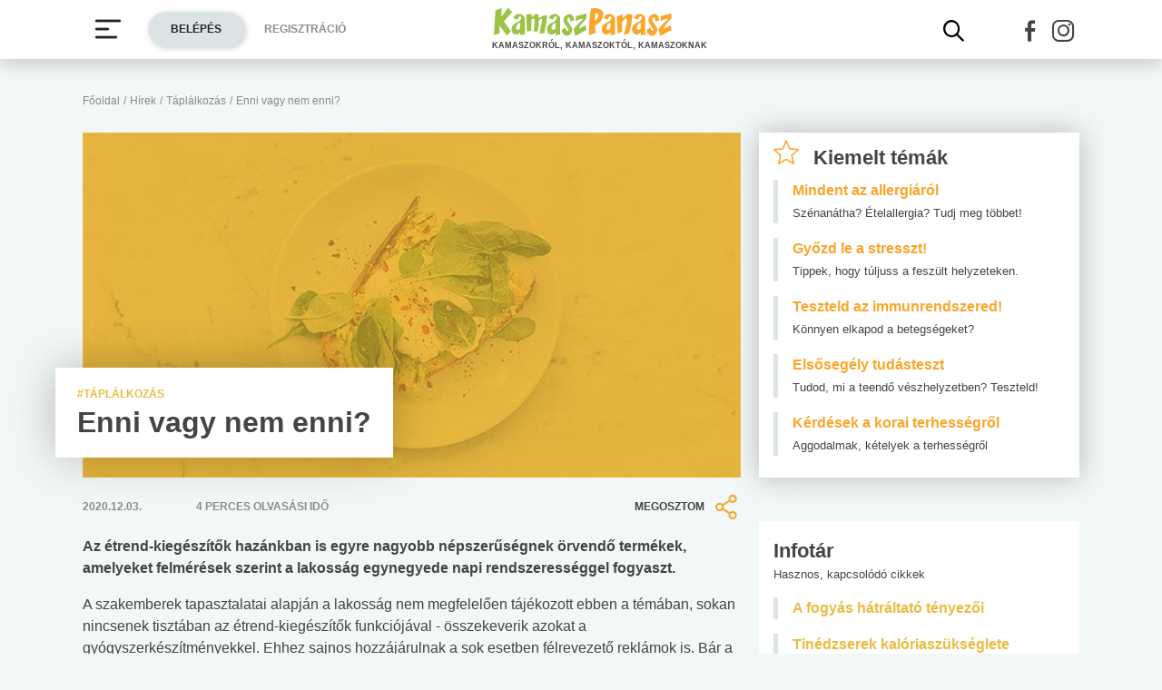

--- FILE ---
content_type: text/html; charset=UTF-8
request_url: https://www.kamaszpanasz.hu/hirek/taplalkozas/8226/enni-vagy-nem-enni
body_size: 17294
content:






<!DOCTYPE html>
<html xmlns="http://www.w3.org/1999/xhtml"
      lang="hu">
<head prefix=
	  "og: http://ogp.me/ns#
    fb: https://www.facebook.com/2008/fbml">
    <base href="https://www.kamaszpanasz.hu/">
<meta name="csrf-name" content="csrf_test_name"/>
<meta name="csrf-token" content="e68fbdcc70fd524b6b93bc00e8916aef"/>
<meta charset="utf-8">
<meta name="viewport" content="width=device-width, initial-scale=1"/>
<meta name="format-detection" content="telephone=no">
<title>Enni vagy nem enni?</title>

	<meta name="robots" content="index,follow">
	
<meta name="keywords" content="evés,étrend,étrend,kiegészítő,étkezés,táplálkozás">
<meta name="description" content="Az étrend-kiegészítők hazánkban is egyre nagyobb népszerűségnek örvendő termékek, amelyeket felmérések szerint a lakosság egynegyede napi rendszerességgel...">
<meta name="author" content="Kamasz Panasz - www.kamaszpanasz.hu">
<meta name="copyright" content="Kamasz Panasz - www.kamaszpanasz.hu">
<meta name="publisher" content="Kamasz Panasz - www.kamaszpanasz.hu">

<meta property="og:type" content="article" >
	<meta property="og:url" content="https://www.kamaszpanasz.hu/hirek/taplalkozas/8226/enni-vagy-nem-enni" >
	<meta property="og:locale" content="hu_HU" >
	<meta property="og:site_name" content="KamaszPanasz.hu" >
	<meta property="og:image" content="https://www.kamaszpanasz.hu/uploads/categories/large/4.jpg" >
	<meta  content="Táplálkozás" property="article:section">
	<meta  content="Enni vagy nem enni?" property="og:title">
	<meta property="og:description" content="Az étrend-kiegészítők hazánkban is egyre nagyobb népszerűségnek örvendő termékek, amelyeket felmérések szerint a lakosság egynegyede napi rendszerességgel..." >
	
<meta property="fb:pages" content="107586495940092" />


    <link rel="canonical" href="https://www.kamaszpanasz.hu/hirek/taplalkozas/8226/enni-vagy-nem-enni">


<link rel="shortcut icon" href="https://www.kamaszpanasz.hu/assets/images/favicon/favicon.ico" type="image/x-icon"/>
<link rel="apple-touch-icon" sizes="57x57" href="https://www.kamaszpanasz.hu/assets/images/favicon/apple-icon-57x57.png">
<link rel="apple-touch-icon" sizes="60x60" href="https://www.kamaszpanasz.hu/assets/images/favicon/apple-icon-60x60.png">
<link rel="apple-touch-icon" sizes="72x72" href="https://www.kamaszpanasz.hu/assets/images/favicon/apple-icon-72x72.png">
<link rel="apple-touch-icon" sizes="76x76" href="https://www.kamaszpanasz.hu/assets/images/favicon/apple-icon-76x76.png">
<link rel="apple-touch-icon"
      sizes="114x114"
      href="https://www.kamaszpanasz.hu/assets/images/favicon/apple-icon-114x114.png">
<link rel="apple-touch-icon"
      sizes="120x120"
      href="https://www.kamaszpanasz.hu/assets/images/favicon/apple-icon-120x120.png">
<link rel="apple-touch-icon"
      sizes="144x144"
      href="https://www.kamaszpanasz.hu/assets/images/favicon/apple-icon-144x144.png">
<link rel="apple-touch-icon"
      sizes="152x152"
      href="https://www.kamaszpanasz.hu/assets/images/favicon/apple-icon-152x152.png">
<link rel="apple-touch-icon"
      sizes="180x180"
      href="https://www.kamaszpanasz.hu/assets/images/favicon/apple-icon-180x180.png">
<link rel="icon"
      type="image/png"
      href="https://www.kamaszpanasz.hu/assets/images/favicon/favicon-32x32.png"
      sizes="32x32">
<link rel="icon"
      type="image/png"
      href="https://www.kamaszpanasz.hu/assets/images/favicon/android-icon-192x192.png"
      sizes="192x192">
<link rel="icon"
      type="image/png"
      href="https://www.kamaszpanasz.hu/assets/images/favicon/favicon-96x96.png"
      sizes="96x96">
<link rel="icon"
      type="image/png"
      href="https://www.kamaszpanasz.hu/assets/images/favicon/favicon-16x16.png"
      sizes="16x16">
<meta name="msapplication-TileColor" content="#6A9B3C">
<meta name="msapplication-TileImage" content="https://www.kamaszpanasz.hu/assets/images/favicon/mstile-144x144.png">
<meta name="msapplication-square70x70logo" content="https://www.kamaszpanasz.hu/assets/images/favicon/smalltile.png"/>
<meta name="msapplication-square150x150logo" content="https://www.kamaszpanasz.hu/assets/images/favicon/mediumtile.png"/>
<meta name="msapplication-wide310x150logo" content="https://www.kamaszpanasz.hu/assets/images/favicon/widetile.png"/>
<meta name="msapplication-square310x310logo" content="https://www.kamaszpanasz.hu/assets/images/favicon/largetile.png"/>
<meta name="google-site-verification" content="Z6UcuQJ6yjc9Qi7djo7GkhBg6l9d2NwN2SdDmeQmxOY"/>


<script>
	// (C) 2000-2012 Gemius SA - gemiusAudience -->
	//--><![CDATA[//><!--
	var pp_gemius_identifier = 'ctI66ILu78WS0.8KSf5oWPWo31ORXK_r3cVA.uir9p..Z7';
	var pp_gemius_use_cmp = true;
	var pp_gemius_cmp_timeout = Infinity;

	// lines below shouldn't be edited
	function gemius_pending(i) {window[i] = window[i] || function () {var x = window[i + '_pdata'] = window[i + '_pdata'] || [];x[x.length] = arguments;};};gemius_pending('gemius_hit');gemius_pending('gemius_event');gemius_pending('pp_gemius_hit');gemius_pending('pp_gemius_event');(function (d, t) {try {var gt = d.createElement(t), s = d.getElementsByTagName(t)[0], l = 'http' + ((location.protocol == 'https:') ? 's' : '');gt.setAttribute('async', 'async');gt.setAttribute('defer', 'defer');gt.src = l + '://gahu.hit.gemius.pl/xgemius.js';s.parentNode.insertBefore(gt, s);} catch (e) {}})(document, 'script');
	//--><!]]>
</script>

<!-- DFP -->
<script src="https://www.kamaszpanasz.hu/uploads/dfp/kp_doubleclick.min.js?v=1745842881"></script>

<script>
    var googletag = googletag || {};
    googletag.cmd = googletag.cmd || [];

    googletag.cmd.push(function () {
        googletag.pubads().setTargeting('kategoria', '/hirek/taplalkozas/8226/enni-vagy-nem-enni');
        googletag.pubads().setTargeting('keyword',["evés","étrend","étrend","kiegészítő","étkezés","táplálkozás"] );
        googletag.enableServices();
    });
</script>

<!-- Google Tag Manager -->
<script>(function(w,d,s,l,i){w[l]=w[l]||[];w[l].push({'gtm.start':
			new Date().getTime(),event:'gtm.js'});var f=d.getElementsByTagName(s)[0],
		j=d.createElement(s),dl=l!='dataLayer'?'&l='+l:'';j.async=true;j.src=
		'https://www.googletagmanager.com/gtm.js?id='+i+dl;f.parentNode.insertBefore(j,f);
	})(window,document,'script','dataLayer','GTM-KVNCDRN');</script>
<!-- End Google Tag Manager -->

<link rel="stylesheet" href="https://www.kamaszpanasz.hu/assets/css/default_merged.min.css?v=1767970953">
	<style>
			@media screen and (min-width: 991px) {
				.cikknezet > header > figure > figcaption {
					bottom: 22px;
					box-shadow: 0 0 50px 0 rgba(0, 0, 0, 0.25);
					left: -30px;
					line-height: 24px;
					max-width: 475px;
					position: absolute;
				}
			}

			@media only screen and (min-width: 360px) {
				.cikknezet .cikk-content .img-fluid.w-max-300 {
					max-width: 340px;
				}
			}

			.text-yellow3,
			.style-yellow3 a,
			.style-yellow3 h2, h3, h4, h5, h6 {
				color: var(--yellow3);
			}

			.style-yellow3 blockquote {
				border-color: var(--yellow3);
			}

			header > .section .icon-share {
				width: 32px;
			}

			.cikknezet table {
				margin-bottom:10px;
			}
		</style>
<style>
						.text-yellow3 {
							color: var(--yellow3);
						}
					</style>
<style>
		/* Prevent flickering during initialization */
		#slider-topic {
			display: flex;
			opacity: 0;
		}

		#slider-topic.tns-slider {
			opacity: 1;
		}

		#slider-topic figcaption {
			position: absolute;
			top: 50%;
			left: 50%;
			transform: translate(-50%, -50%);
		}
	</style>
<style>
	.bg-yellow {
		background-color: #eddc4a;
	}
	.bg-yellow2 {
		background-color: #f6eea5;
	}
</style>
<style>
	.promotion-box {
		max-width: 360px;
	}
</style>
<style>
		/* Prevent flickering during initialization */
		#slider-tests {
			display: flex;
			opacity: 0;
		}

		#slider-tests.tns-slider {
			opacity: 1;
		}
	</style>
<style>
								.text-pink {
									color: var(--pink);
								}
							</style>
<style>
								.text-blue3 {
									color: var(--blue3);
								}
							</style>
<style>
								.text-green2 {
									color: var(--green2);
								}
							</style>
<style>
								.text-blue2 {
									color: var(--blue2);
								}
							</style>
<style>
		section.szavazas .custom-control-label {
			line-height: 18px;
			padding-top: 3px;
		}
		.arrow-right.text-orange::after {
			color: #faa62c;
		}
		.bg-orange4 {
			background-color: #e67e22;
		}
	</style>

<style>.actionbuttons {margin-right: -200px;}</style>
</head>
<body>

<div class="container ">
        <main id="main-container">
		<div class="row">
			<div id="breadcrumb" class="col-12 mb-3 mt-lg-n5"><a class="display-2 text-font-color2" href="https://www.kamaszpanasz.hu/" title="KamaszPanasz főoldala">Főoldal</a> <span class="sep display-2 text-font-color2">/</span> <a class="display-2 text-font-color2" href="/hirek" >Hírek</a> <span class="sep display-2 text-font-color2">/</span> <a class="display-2 text-font-color2" href="https://www.kamaszpanasz.hu/hirek/taplalkozas" >Táplálkozás</a> <span class="sep display-2 text-font-color2">/</span> <span class="display-2 text-font-color2">Enni vagy nem enni?</span></div>
			<article class="cikknezet col-12 mb-4">
	<header>
		
		<figure class="mb-0 position-relative">
										<img width="725" height="380"
					 loading="eager"
					 src="/uploads/categories/large/4.jpg"
					 srcset="/uploads/categories/small/4.jpg 360w, /uploads/categories/medium/4.jpg 553w, /uploads/categories/large/4.jpg 725w"
					 sizes="(max-width: 360pt) 100px,
								   (min-width: 361pt) and (max-width: 575pt) calc(100vw - 22pt),
								   720px"
					 alt="evés"
					 class="img-fluid w-100"/>
						<figcaption class="text-left text-font-color bg-white px-4 py-3">
									<span
						class="display-2 font-weight-bold text-yellow3 text-uppercase">#Táplálkozás</span>
								<h1 class="font-weight-bold text-font-color mb-1">Enni vagy nem enni?</h1>
			</figcaption>
		</figure>
		<div class="section py-3 row text-uppercase align-items-center">
			<div
				class="col-6 col-sm-2 order-0 order-sm-0 display-2 text-font-color2 font-weight-bold">2020.12.03.</div>
			<div
				class="col-12 col-sm  order-2 order-sm-1 display-2 text-font-color2 font-weight-bold">4				perces olvasási idő
			</div>
			<div class="col-6 col-sm-3 order-1 order-sm-2 text-right">
				<div
					role="button"
					class="share d-inline-flex align-items-center display-2 text-font-color justify-content-end font-weight-bold"
					aria-label="Megosztom">
					Megosztom
					<i class="icon-share ml-2 display-9 text-orange"></i>
				</div>
			</div>
		</div>
	</header>

	
	<div class="cikk-content style-yellow3">
		<p class="display-5 font-weight-bold">
			Az étrend-kiegészítők hazánkban is egyre nagyobb népszerűségnek örvendő termékek, amelyeket felmérések szerint a lakosság egynegyede napi rendszerességgel fogyaszt.		</p>

		<p>
	A szakemberek tapasztalatai alapj&aacute;n a lakoss&aacute;g nem megfelelően t&aacute;j&eacute;kozott ebben a t&eacute;m&aacute;ban, sokan nincsenek tiszt&aacute;ban az &eacute;trend-kieg&eacute;sz&iacute;tők funkci&oacute;j&aacute;val - &ouml;sszekeverik azokat a gy&oacute;gyszerk&eacute;sz&iacute;tm&eacute;nyekkel. Ehhez sajnos hozz&aacute;j&aacute;rulnak a sok esetben f&eacute;lrevezető rekl&aacute;mok is. B&aacute;r a jel&ouml;l&eacute;sre vonatkoz&oacute; szab&aacute;lyokat a rekl&aacute;moz&aacute;s sor&aacute;n is be kellene tartani, m&eacute;gis előfordul, hogy az &eacute;trend-kieg&eacute;sz&iacute;tők rekl&aacute;mj&aacute;ban ter&aacute;pi&aacute;s, betegs&eacute;g megelőző hat&aacute;st vagy val&oacute;tlan, tudom&aacute;nyosan nem megalapozott hat&aacute;sokat tulajdon&iacute;tanak a term&eacute;knek, esetleg a term&eacute;k fogyaszt&aacute;sa kapcs&aacute;n gyors eredm&eacute;nyeket &iacute;g&eacute;rnek.</p>
<p>
	De vajon milyen kock&aacute;zatokat v&aacute;llal az, aki szakember megk&eacute;rdez&eacute;se n&eacute;lk&uuml;l &ndash; &aacute;tgondolatlanul kezd el k&uuml;l&ouml;nf&eacute;le &eacute;trend-kieg&eacute;sz&iacute;tőket szedni? Ennek j&aacute;runk most ut&aacute;na.</p>
<div class="section  banner_inside_article text-center"><p class="text-muted text-center">Hirdetés</p><!-- /18657929/kp-dfp-roadblock -->
<div id='div-gpt-ad-1745408293367-0' style='min-width: 300px; min-height: 250px;'>
<script>
googletag.cmd.push(function() { googletag.display('div-gpt-ad-1745408293367-0'); });
</script>
</div></div>
<h2>
	&Eacute;trend-kieg&eacute;sz&iacute;tők fogalma</h2>
<p>
	Az &eacute;trend-kieg&eacute;sz&iacute;tők l&eacute;nyeg&eacute;ben olyan &eacute;lelmiszerek, amelyek a hagyom&aacute;nyos &eacute;trend kieg&eacute;sz&iacute;t&eacute;s&eacute;t szolg&aacute;lj&aacute;k, &eacute;s koncentr&aacute;lt form&aacute;ban tartalmaznak t&aacute;panyagokat vagy egy&eacute;b t&aacute;pl&aacute;lkoz&aacute;si vagy &eacute;lettani hat&aacute;ssal rendelkező anyagokat. Adagolt vagy adagolhat&oacute; form&aacute;ban ker&uuml;lnek forgalomba. Megjelen&eacute;si form&aacute;juk elt&eacute;r a hagyom&aacute;nyos &eacute;lelmiszerek&eacute;től, lehetnek: kapszul&aacute;k, pasztill&aacute;k, tablett&aacute;k, r&aacute;g&oacute;-, vagy pezsgőtablett&aacute;k, port tartalmaz&oacute; tasakok, adagolhat&oacute; porok, ampull&aacute;k, csepegtetős &uuml;vegek vagy m&aacute;s hasonl&oacute; por-, illetve folyad&eacute;kform&aacute;k. FONTOS: e term&eacute;kek &eacute;lelmiszerek, &iacute;gy betegs&eacute;get megelőző, illetve gy&oacute;gy&iacute;t&oacute; hat&aacute;ssal nem rendelkeznek. Fogyaszt&aacute;suk c&eacute;lja az &eacute;trendből hi&aacute;nyz&oacute; vagy csak kis mennyis&eacute;gben előfordul&oacute; t&aacute;panyagok p&oacute;tl&aacute;sa.</p>
<h2>
	Mikor hasznos az &eacute;trend-kieg&eacute;sz&iacute;tők szed&eacute;se?</h2>
<p>
	Felgyorsult, rohan&oacute; vil&aacute;gban &eacute;l&uuml;nk &ndash; ahol a <a href="https://www.kamaszpanasz.hu/hirek/betegsegek/4102/stresszes-elet">stresszes &eacute;letm&oacute;d</a>, az egyoldal&uacute; t&aacute;pl&aacute;lkoz&aacute;s, az &aacute;tgondolatlan szigor&uacute; di&eacute;t&aacute;k miatt, vagy egy-egy betegs&eacute;gből l&aacute;badozva - a szervezet&uuml;nk nem mindig kapja meg a zavartalan &eacute;s kiegyens&uacute;lyozott műk&ouml;d&eacute;s&eacute;hez n&eacute;lk&uuml;l&ouml;zhetetlen t&aacute;panyagokat (feh&eacute;rj&eacute;ket, zs&iacute;rokat, sz&eacute;nhidr&aacute;tokat, &aacute;sv&aacute;nyi anyagokat, &eacute;lelmi rostokat), &eacute;s a biol&oacute;giailag akt&iacute;v &ouml;sszetevőket (pre-, &eacute;s probiotikumokat, antioxid&aacute;nsokat). Ennek eredm&eacute;nyek&eacute;ppen a szervezet kimer&uuml;l &ndash; &eacute;s fog&eacute;konyabb&aacute; v&aacute;lik a betegs&eacute;gekkel szemben. Ilyenkor az &eacute;trend-kieg&eacute;sz&iacute;tők ellenőrz&ouml;tt form&aacute;ban t&ouml;rt&eacute;nő alkalmaz&aacute;sa v&aacute;lhat sz&uuml;ks&eacute;gess&eacute;. </p>
<p>
	C&eacute;lszerű a haszn&aacute;latuk akkor is, amikor el&eacute;gtelen vitaminbevitel kock&aacute;zata &aacute;ll fenn: időskori t&aacute;pl&aacute;lkoz&aacute;si zavarok (&eacute;tv&aacute;gy roml&aacute;sa, r&aacute;g&aacute;si neh&eacute;zs&eacute;gek, em&eacute;szt&eacute;s &eacute;s felsz&iacute;v&oacute;d&aacute;s hat&eacute;konys&aacute;g&aacute;nak cs&ouml;kken&eacute;se), szoci&aacute;lis helyzetből ad&oacute;d&oacute; el&eacute;gtelen t&aacute;panyagbevitel, sz&eacute;lsős&eacute;gesen egyoldal&uacute; &ndash; vagy a hagyom&aacute;nyost&oacute;l elt&eacute;rő t&aacute;pl&aacute;lkoz&aacute;si form&aacute;k (pl. veget&aacute;ri&aacute;nus t&aacute;pl&aacute;lkoz&aacute;s egyes fajt&aacute;i) eset&eacute;n. Tervezett terhess&eacute;g előtt, terhes nők &eacute;s szoptat&oacute; any&aacute;k sz&aacute;m&aacute;ra, s&uacute;lyos betegs&eacute;g alatt &eacute;s a l&aacute;badoz&aacute;s időszak&aacute;ban is aj&aacute;nlott a fogyaszt&aacute;suk, hiszen ezekben az &aacute;llapotokban megnő a t&aacute;panyag-ig&eacute;ny.</p>
<p>
	Alkalmaz&aacute;suk sor&aacute;n figyelni kell az egy&eacute;n eg&eacute;szs&eacute;gi &aacute;llapot&aacute;ra, a rendszeresen vagy alkalmank&eacute;nt egyidejűleg szedett gy&oacute;gyszerekre (a fell&eacute;pő gy&oacute;gyszer k&ouml;lcs&ouml;nhat&aacute;sok miatt).  </p>
<p>
	A j&oacute; minős&eacute;gű &eacute;trend-kieg&eacute;sz&iacute;tők csak tiszta nyersanyagforr&aacute;sb&oacute;l sz&aacute;rmazhatnak, nem tartalmazhatnak neh&eacute;zf&eacute;ms&oacute; szennyeződ&eacute;seket, n&ouml;v&eacute;nyv&eacute;dőszer-maradv&aacute;nyokat. T&ouml;k&eacute;letesen fel kell sz&iacute;v&oacute;dniuk, &ouml;sszetevőik kieg&eacute;sz&iacute;tik vagy fokozz&aacute;k egym&aacute;s hat&aacute;s&aacute;t. Hat&oacute;anyagtartalmuk nem okozhat t&uacute;ladagol&aacute;st.</p>
<h2>
	Hogy ker&uuml;lhetnek forgalomba az &eacute;trend-kieg&eacute;sz&iacute;tő k&eacute;sz&iacute;tm&eacute;nyek?</h2>
<p>
	Az &eacute;trend-kieg&eacute;sz&iacute;tő k&eacute;sz&iacute;tm&eacute;nyek enged&eacute;lyez&eacute;se 2004. m&aacute;jus 1.-j&eacute;t k&ouml;vetően megszűnt. Fenti időpont ut&aacute;n a term&eacute;ket annak gy&aacute;rt&oacute;ja, illetve importőre k&ouml;teles bejelenteni - legk&eacute;sőbb a term&eacute;k piacra helyez&eacute;s&eacute;nek napj&aacute;n- az Orsz&aacute;gos Gy&oacute;gyszer&eacute;szeti &eacute;s &Eacute;lelmez&eacute;s-eg&eacute;szs&eacute;g&uuml;gyi Int&eacute;zethez (a tov&aacute;bbiakban: OGY&Eacute;I). Ez az &uacute;gynevezett bejelent&eacute;si - k&ouml;telezetts&eacute;g, amely a gyakorlatban a term&eacute;k c&iacute;mk&eacute;j&eacute;nek, kit&ouml;lt&ouml;tt adatlapj&aacute;nak &eacute;s a k&ouml;zigazgat&aacute;si szolg&aacute;ltat&aacute;si d&iacute;j megfizet&eacute;s&eacute;ről sz&oacute;l&oacute; igazol&aacute;s beny&uacute;jt&aacute;s&aacute;t jelenti az OGY&Eacute;I-hez. A bejelent&eacute;s c&eacute;lja az &eacute;trend-kieg&eacute;sz&iacute;tők hat&eacute;kony hat&oacute;s&aacute;gi ellenőrz&eacute;s&eacute;nek előseg&iacute;t&eacute;se.</p>
<p>
	A bejelent&eacute;sről az OGY&Eacute;I 2018. janu&aacute;r 1-től hat&aacute;rozatot ad ki, melyen az iktat&oacute;sz&aacute;m mellett a nyilv&aacute;ntart&aacute;sba v&eacute;tel sorsz&aacute;ma (notifik&aacute;ci&oacute;s sz&aacute;m) tal&aacute;lhat&oacute;. Ez azonban nem j&oacute;v&aacute;hagy&aacute;s, nem gy&aacute;rt&aacute;si, illetve forgalomba hozatali enged&eacute;ly, &eacute;s nem jelenti a k&eacute;sz&iacute;tm&eacute;ny megfelelős&eacute;g&eacute;t.</p>
<p>
	Az Int&eacute;zet &aacute;ltal v&eacute;gzett szak&eacute;rtői munka legfőbb feladata a piacfel&uuml;gyeleti hat&oacute;s&aacute;gok munk&aacute;j&aacute;nak hat&eacute;konyan t&aacute;mogat&aacute;sa az &eacute;trend-kieg&eacute;sz&iacute;tőkkel kapcsolatos probl&eacute;ma, vesz&eacute;ly &eacute;szlel&eacute;sekor.</p>
<p>
	Az OGY&Eacute;I honlapj&aacute;n a bejelentett term&eacute;kek list&aacute;j&aacute;t egy t&aacute;bl&aacute;zatban teszik k&ouml;zz&eacute;. A piacfel&uuml;gyeleti hat&oacute;s&aacute;gt&oacute;l kapott egyedi t&aacute;j&eacute;koztat&aacute;sok alapj&aacute;n piacfel&uuml;gyeleti int&eacute;zked&eacute;sekkel - forgalomb&oacute;l t&ouml;rt&eacute;nő kivon&aacute;s, forgalmaz&aacute;s felf&uuml;ggeszt&eacute;se - &eacute;rintett term&eacute;keket pedig egy k&uuml;l&ouml;n list&aacute;ban t&uuml;ntetik fel, amelyeket a honlapon b&aacute;rki ellenőrizhet.</p>
<h2>
	Enni vagy nem enni - kock&aacute;zatok</h2>
<p>
	Az &eacute;trend-kieg&eacute;sz&iacute;tők fogyaszt&aacute;sa nem nevezhető biztons&aacute;gosnak, mert annak hat&aacute;s&aacute;t sokszor tudom&aacute;nyosan nem bizony&iacute;tott&aacute;k. Mivel az &eacute;trend-kieg&eacute;sz&iacute;tőkre vonatkoz&oacute; jogszab&aacute;ly nem k&ouml;veteli meg klinikai vizsg&aacute;latok elv&eacute;gz&eacute;s&eacute;t, vagy a mell&eacute;khat&aacute;sok hi&aacute;ny&aacute;nak igazol&aacute;s&aacute;t, nem sz&uuml;ks&eacute;ges a term&eacute;k vizsg&aacute;lata. Sajnos sz&aacute;mtalan vissza&eacute;l&eacute;s t&ouml;rt&eacute;nik a jelentős gazdas&aacute;gi haszon rem&eacute;ny&eacute;ben - mind a gy&aacute;rt&oacute;k, mind a forgalmaz&oacute;k r&eacute;sz&eacute;ről.</p>
<p>
	K&ouml;zismert, hogy a vitaminhi&aacute;nnyal j&aacute;r&oacute; &aacute;llapotokban csak annak a vitaminnak a p&oacute;tl&aacute;s&aacute;ra van sz&uuml;ks&eacute;g, amelyik hi&aacute;nyzik, ezt pedig csak orvosi vizsg&aacute;lat eredm&eacute;nyek&eacute;nt lehet meghat&aacute;rozni (&eacute;s nem az internetről &ouml;ndiagn&oacute;zis fel&aacute;ll&iacute;t&aacute;s&aacute;val). Az &aacute;tgondolatlan, ellenőrizetlen &eacute;s orvosi szempontb&oacute;l nem javasolt, sokkomponensű &eacute;s bioakt&iacute;v anyagokban d&uacute;s k&eacute;sz&iacute;tm&eacute;nyek beiktat&aacute;sa a mindennapi &eacute;tkez&eacute;sekbe mindenki sz&aacute;m&aacute;ra s&uacute;lyos vesz&eacute;lyeket jelenthet (nemk&iacute;v&aacute;natos mell&eacute;khat&aacute;sok megjelen&eacute;se, allergi&aacute;s reakci&oacute;k vagy hat&oacute;anyag-k&ouml;lcs&ouml;nhat&aacute;sok kialakul&aacute;sa).</p>
<p>
	&Eacute;trend-kieg&eacute;sz&iacute;tők fogyaszt&aacute;sakor mindenk&eacute;ppen figyelembe kell venni azt is, hogy az adott hat&oacute;anyag a szervezetbe t&aacute;pl&aacute;l&eacute;kfelv&eacute;tellel is beker&uuml;l, &eacute;s fenn&aacute;ll a t&uacute;ladagol&aacute;s vesz&eacute;lye (p&eacute;ld&aacute;ul a zs&iacute;rban old&oacute;d&oacute; vitaminokn&aacute;l: A-, D-, E-, K-vitamin).</p>
<p>
	Nem szabad a v&aacute;ltozatos &eacute;trend helyettes&iacute;tőjek&eacute;nt sem haszn&aacute;lni a t&aacute;pl&aacute;l&eacute;k-kieg&eacute;sz&iacute;tőket &ndash; mert ezzel sz&aacute;mtalan m&aacute;s &ndash; a szervezet sz&aacute;m&aacute;ra nehezen p&oacute;tolhat&oacute; term&eacute;szetes hat&oacute;anyagt&oacute;l - fitokemik&aacute;li&aacute;kt&oacute;l, antioxid&aacute;nsokt&oacute;l, polifenolokt&oacute;l &ndash; fosztjuk meg magunkat.   </p>
<h2>
	Fontos tudnival&oacute;k</h2>
<p>
	Mivel ezek a term&eacute;kek megv&aacute;s&aacute;rolhat&oacute;ak gy&oacute;gyszert&aacute;ron k&iacute;v&uuml;l is &ndash; &eacute;lelmiszerboltokban, drog&eacute;ri&aacute;kban, bio boltokban, interneten -, akkor j&oacute;, ha a v&aacute;s&aacute;rl&aacute;s sor&aacute;n k&ouml;r&uuml;ltekintőek vagyunk.</p>
<p>
	Az &eacute;trend-kieg&eacute;sz&iacute;tők jogszerűen kiz&aacute;r&oacute;lag előrecsomagolt form&aacute;ban hozhat&oacute;ak kereskedelmi forgalomba! Mint minden &eacute;lelmiszerre - r&aacute;juk is vonatkoznak a jel&ouml;l&eacute;sre vonatkoz&oacute; &aacute;ltal&aacute;nos elő&iacute;r&aacute;sok (c&iacute;mke feliratok, jelek, &aacute;br&aacute;k), m&aacute;sr&eacute;szt a term&eacute;kcsoportra vonatkoz&oacute; speci&aacute;lis szab&aacute;lyokat is kell betartani.</p>
<p>
	A 1169/2011/EU rendelet alapj&aacute;n k&ouml;telezően fel kell t&uuml;ntetni az &eacute;trend-kieg&eacute;sz&iacute;tő k&eacute;sz&iacute;tm&eacute;nyek csomagol&aacute;s&aacute;n: a term&eacute;k megnevez&eacute;s&eacute;t, amelynek tartalmaznia kell az &eacute;trend-kieg&eacute;sz&iacute;tő kifejez&eacute;st, a term&eacute;k jelleg&eacute;t meghat&aacute;roz&oacute; &ouml;sszetevőket, t&aacute;panyagokat, hat&oacute;anyagokat. A nett&oacute; mennyis&eacute;get, a minős&eacute;g megőrz&eacute;si időt &eacute;s amennyiben sz&uuml;ks&eacute;ges a speci&aacute;lis t&aacute;rol&aacute;si &eacute;s felhaszn&aacute;l&aacute;si felt&eacute;teleket. Fel kell t&uuml;ntetni a term&eacute;k &ouml;sszetevőit cs&ouml;kkenő mennyis&eacute;gi sorrendben.</p>
<p>
	A k&eacute;sz&iacute;tm&eacute;nyben bet&ouml;lt&ouml;tt funkci&oacute;juk szerinti csoportn&eacute;vvel &eacute;s az adott adal&eacute;kanyag nev&eacute;vel, vagy &bdquo;E&rdquo; sz&aacute;m&aacute;val az adal&eacute;kanyagokat is fel kell t&uuml;ntetni. Fontos a napi aj&aacute;nlott fogyaszt&aacute;si mennyis&eacute;g megad&aacute;sa is - a term&eacute;k napi adagj&aacute;ban l&eacute;vő t&aacute;panyagok &eacute;s &eacute;lettani hat&aacute;ssal rendelkező anyagok mennyis&eacute;g&eacute;vel egy&uuml;tt. A vitaminok, &aacute;sv&aacute;nyi anyagok mennyis&eacute;g&eacute;t az aj&aacute;nlott napi bevitel (NRV) sz&aacute;zal&eacute;k&aacute;ban is meg kell adni. Tartalmaznia kell az elő&aacute;ll&iacute;t&oacute;, vagy forgalmaz&oacute; nev&eacute;t, c&iacute;m&eacute;t, amennyiben sz&uuml;ks&eacute;ges a term&eacute;k eredet&eacute;t.</p>
<p>
	(Szerző: Faar Ida, &uacute;js&aacute;g&iacute;r&oacute;)</p>
<p>
	<strong>Felhaszn&aacute;lt irodalom:</strong></p>
<ul>
	<li>
		http://eta.bibl.u-szeged.hu</li>
	<li>
		https://net.jogtar.hu</li>
	<li>
		https://www.ogyei.gov.hu</li>
	<li>
		http://epa.oszk.hu</li>
	<li>
		http://www.kormanyhivatal.hu</li>
</ul>	</div>

	<footer>
		<div class="section py-3 row text-uppercase align-items-center">
			<div class="col display-2 text-font-color2 font-weight-bold">
			</div>
			<div class="col text-right">
				<div
					role="button"
					class="share d-inline-flex align-items-center display-2 text-font-color justify-content-end font-weight-bold"
					aria-label="Megosztom">
					Megosztom
					<i class="icon-share ml-2 display-9 text-orange"></i>
				</div>
			</div>
		</div>
		<div class="display-2">
						<p class="display-5 font-weight-bold mb-2">Kapcsolódó címkék</p>
			<a title="Evés témakör" class="badge highlight badge-lightgrey2" href="/hirek/taplalkozas/eves">evés</a><a title="Fogyókúra témakör" class="badge highlight badge-lightgrey2" href="/hirek/taplalkozas/fogyokura">fogyókúra</a>		</div>
	</footer>
</article>


<div class="section col-12 banner_footer text-center"><p class="text-muted text-center">Hirdetés</p><ins class="adsbygoogle"
style="display:block"
data-ad-format="autorelaxed"
data-ad-client="ca-pub-6121619258196202"
data-ad-slot="2562392089"></ins>
<script>
(adsbygoogle = window.adsbygoogle || []).push({});
</script></div><div id="cikkajanlo" class="mb-5 container-fluid cikkajanlo mt-4" role="region" aria-label="Rovat kapcsolódó cikkei">
	<div class="header mb-3">
		<p class="display-7 text-font-color font-weight-bold">Rovat kapcsolódó cikkei</p>
	</div>

	<div class="d-md-flex flex-md-wrap flex-md-row mt-3">
		<div class="row w-100">

			
								
					<a class="col-12 col-sm-12 mb-3"
					   href="/hirek/taplalkozas/1069/leszokni-a-falasrol"
					   title="4 tipp, hogy leszokj a falásról"
					>
						<div class="article border-left pl-3">
							<span class="display-5 text-yellow3 font-weight-bold mb-2">4 tipp, hogy leszokj a falásról</span>
						</div>
					</a>

										
					<a class="col-12 col-sm-12 mb-3"
					   href="/hirek/taplalkozas/7868/elhizas-energia-egyensuly"
					   title="Elhízás, étrend-kiegészítők, energia-egyensúly"
					>
						<div class="article border-left pl-3">
							<span class="display-5 text-yellow3 font-weight-bold mb-2">Elhízás, étrend-kiegészítők, energia-egyensúly</span>
						</div>
					</a>

										
					<a class="col-12 col-sm-12 mb-3"
					   href="/hirek/taplalkozas/5422/anorexia-kezelese-korhaz"
					   title="Anorexiás vagyok, meggyógyulhatok?"
					>
						<div class="article border-left pl-3">
							<span class="display-5 text-yellow3 font-weight-bold mb-2">Anorexiás vagyok, meggyógyulhatok?</span>
						</div>
					</a>

										
					<a class="col-12 col-sm-12 mb-3"
					   href="/hirek/taplalkozas/3815/helyes-taplalkozas"
					   title="Helyes táplálkozással a boldogságért"
					>
						<div class="article border-left pl-3">
							<span class="display-5 text-yellow3 font-weight-bold mb-2">Helyes táplálkozással a boldogságért</span>
						</div>
					</a>

										
					<a class="col-12 col-sm-12 mb-3"
					   href="/hirek/taplalkozas/4546/szenhidrat-karcsusag"
					   title="6 szénhidrát, ami segít karcsúnak maradni"
					>
						<div class="article border-left pl-3">
							<span class="display-5 text-yellow3 font-weight-bold mb-2">6 szénhidrát, ami segít karcsúnak maradni</span>
						</div>
					</a>

					
		</div>
	</div>
</div>

	


	<div class="section col-12 mb-5 " role="region" aria-label="Top témák">

		<div class="header mb-n4">
			<h2 class="display-7 text-font-color">Top témák</h2>
		</div>
		<div id="slider-topic" class="h-100 bg-grey1">
			
			

				<a href="/hirek/betegsegek"
				   title="Betegségek kategória">
					<figure class="mb-0 position-relative">
						<img loading="lazy" width="360" height="189" class="img-fluid w-100"
							 src="/uploads/categories/small/5.jpg"
							 alt="Betegségek"/>

						<figcaption class="text-center w-100">
							<span class="display-2 font-weight-bold text-white text-uppercase">#Betegségek</span>
						</figcaption>
					</figure>
				</a>


			

				<a href="/hirek/test"
				   title="Testi problémák kategória">
					<figure class="mb-0 position-relative">
						<img loading="lazy" width="360" height="189" class="img-fluid w-100"
							 src="/uploads/categories/small/1.jpg"
							 alt="Testi problémák"/>

						<figcaption class="text-center w-100">
							<span class="display-2 font-weight-bold text-white text-uppercase">#Testi problémák</span>
						</figcaption>
					</figure>
				</a>


			

				<a href="/hirek/lelek"
				   title="Lélek kategória">
					<figure class="mb-0 position-relative">
						<img loading="lazy" width="360" height="189" class="img-fluid w-100"
							 src="/uploads/categories/small/2.jpg"
							 alt="Lélek"/>

						<figcaption class="text-center w-100">
							<span class="display-2 font-weight-bold text-white text-uppercase">#Lélek</span>
						</figcaption>
					</figure>
				</a>


			

				<a href="/hirek/szex"
				   title="Vágyak kategória">
					<figure class="mb-0 position-relative">
						<img loading="lazy" width="360" height="189" class="img-fluid w-100"
							 src="/uploads/categories/small/8.jpg"
							 alt="Vágyak"/>

						<figcaption class="text-center w-100">
							<span class="display-2 font-weight-bold text-white text-uppercase">#Vágyak</span>
						</figcaption>
					</figure>
				</a>


			

				<a href="/hirek/suli"
				   title="Suli, munka kategória">
					<figure class="mb-0 position-relative">
						<img loading="lazy" width="360" height="189" class="img-fluid w-100"
							 src="/uploads/categories/small/10.jpg"
							 alt="Suli, munka"/>

						<figcaption class="text-center w-100">
							<span class="display-2 font-weight-bold text-white text-uppercase">#Suli, munka</span>
						</figcaption>
					</figure>
				</a>


			

				<a href="/hirek/drog_cigi_alkohol"
				   title="Drog, cigi, alkohol kategória">
					<figure class="mb-0 position-relative">
						<img loading="lazy" width="360" height="189" class="img-fluid w-100"
							 src="/uploads/categories/small/6.jpg"
							 alt="Drog, cigi, alkohol"/>

						<figcaption class="text-center w-100">
							<span class="display-2 font-weight-bold text-white text-uppercase">#Drog, cigi, alkohol</span>
						</figcaption>
					</figure>
				</a>


			

				<a href="/hirek/taplalkozas"
				   title="Táplálkozás kategória">
					<figure class="mb-0 position-relative">
						<img loading="lazy" width="360" height="189" class="img-fluid w-100"
							 src="/uploads/categories/small/4.jpg"
							 alt="Táplálkozás"/>

						<figcaption class="text-center w-100">
							<span class="display-2 font-weight-bold text-white text-uppercase">#Táplálkozás</span>
						</figcaption>
					</figure>
				</a>


			

				<a href="/hirek/mozgas"
				   title="Mozgás kategória">
					<figure class="mb-0 position-relative">
						<img loading="lazy" width="360" height="189" class="img-fluid w-100"
							 src="/uploads/categories/small/14.jpg"
							 alt="Mozgás"/>

						<figcaption class="text-center w-100">
							<span class="display-2 font-weight-bold text-white text-uppercase">#Mozgás</span>
						</figcaption>
					</figure>
				</a>


			

				<a href="/hirek/zoldovezet"
				   title="Zöldövezet kategória">
					<figure class="mb-0 position-relative">
						<img loading="lazy" width="360" height="189" class="img-fluid w-100"
							 src="/uploads/categories/small/3.jpg"
							 alt="Zöldövezet"/>

						<figcaption class="text-center w-100">
							<span class="display-2 font-weight-bold text-white text-uppercase">#Zöldövezet</span>
						</figcaption>
					</figure>
				</a>


			

				<a href="/hirek/ezt-latnod-kell"
				   title="Ezt látnod kell kategória">
					<figure class="mb-0 position-relative">
						<img loading="lazy" width="360" height="189" class="img-fluid w-100"
							 src="/uploads/categories/small/19.jpg"
							 alt="Ezt látnod kell"/>

						<figcaption class="text-center w-100">
							<span class="display-2 font-weight-bold text-white text-uppercase">#Ezt látnod kell</span>
						</figcaption>
					</figure>
				</a>


			

				<a href="/hirek/szuloknek"
				   title="Szülőknek kategória">
					<figure class="mb-0 position-relative">
						<img loading="lazy" width="360" height="189" class="img-fluid w-100"
							 src="/uploads/categories/small/13.jpg"
							 alt="Szülőknek"/>

						<figcaption class="text-center w-100">
							<span class="display-2 font-weight-bold text-white text-uppercase">#Szülőknek</span>
						</figcaption>
					</figure>
				</a>


					</div>

	</div>

<noscript class="deferred-styles">
	<link rel="stylesheet" type="text/css" href="/assets/vendor/ganlanyuan/tiny-slider/dist/tiny-slider.css?v=1642776507"/>
</noscript>

		</div>
    </main>
        <aside>
        <div class="section bg-white box-shadow px-3 py-2 mb-5 w-100" role="region" aria-label="Kiemelt témák">

	<div class='header mb-2'>
	<span class='display-7 font-weight-bold text-font-color'><i class="icon-hot-topic display-8 text-orange mr-3"></i>Kiemelt témák</span>
	</div>
		
			<a class="d-block border-left pl-3 mb-3" href="https://www.kamaszpanasz.hu/hirek/betegsegek/allergia" title="Mindent az allergiáról">
				<span class="title display-5 text-orange font-weight-bold">Mindent az allergiáról</span><br/>
				<span class="display-3 text-font-color">Szénanátha? Ételallergia? Tudj meg többet!</span>
			</a>

			
			<a class="d-block border-left pl-3 mb-3" href="https://www.kamaszpanasz.hu/hirek/betegsegek/stressz" title="Győzd le a stresszt!">
				<span class="title display-5 text-orange font-weight-bold">Győzd le a stresszt!</span><br/>
				<span class="display-3 text-font-color">Tippek, hogy túljuss a feszült helyzeteken.</span>
			</a>

			
			<a class="d-block border-left pl-3 mb-3" href="https://www.kamaszpanasz.hu/tesztek/50" title="Teszteld az immunrendszered!">
				<span class="title display-5 text-orange font-weight-bold">Teszteld az immunrendszered!</span><br/>
				<span class="display-3 text-font-color">Könnyen elkapod a betegségeket?</span>
			</a>

			
			<a class="d-block border-left pl-3 mb-3" href="https://www.kamaszpanasz.hu/tesztek/114" title="Elsősegély tudásteszt">
				<span class="title display-5 text-orange font-weight-bold">Elsősegély tudásteszt</span><br/>
				<span class="display-3 text-font-color">Tudod, mi a teendő vészhelyzetben? Teszteld!</span>
			</a>

			
			<a class="d-block border-left pl-3 mb-3" href="https://www.kamaszpanasz.hu/hirek/szex/4851/korai-terhesseg-kerdesek" title="Kérdések a korai terhességről">
				<span class="title display-5 text-orange font-weight-bold">Kérdések a korai terhességről</span><br/>
				<span class="display-3 text-font-color">Aggodalmak, kételyek a terhességről</span>
			</a>

			
</div>
<div class="section bg-white pt-3 pb-2 mb-5 w-100" role="region" aria-label="Infotár">
	<div class="header px-3">
		<p class="display-7 text-font-color font-weight-bold mb-0">Infotár</p>
		<p class="display-3">Hasznos, kapcsolódó cikkek</p>
	</div>
	<div>
					<a class="d-block border-left pl-3 mb-3 mx-3" href="https://www.kamaszpanasz.hu/hirek/ezt-latnod-kell/7724/fogyas-es-meglepo-hatraltato-tenyezok">
				<span class="title display-5 text-yellow3 font-weight-bold">A fogyás hátráltató tényezői</span><br/>
			</a>
					<a class="d-block border-left pl-3 mb-3 mx-3" href="https://www.kamaszpanasz.hu/hirek/taplalkozas/4999/tini-kaloriaszukseglet">
				<span class="title display-5 text-yellow3 font-weight-bold">Tinédzserek kalóriaszükséglete</span><br/>
			</a>
					<a class="d-block border-left pl-3 mb-3 mx-3" href="https://www.kamaszpanasz.hu/hirek/taplalkozas/5509/a-magas-koleszterinszint">
				<span class="title display-5 text-yellow3 font-weight-bold">A magas koleszterinszint</span><br/>
			</a>
					<a class="d-block border-left pl-3 mb-3 mx-3" href="https://www.kamaszpanasz.hu/hirek/taplalkozas/6367/glutenmentes-dieta">
				<span class="title display-5 text-yellow3 font-weight-bold">Gluténmentes diéta esetén kerülendő ételek</span><br/>
			</a>
					<a class="d-block border-left pl-3 mb-3 mx-3" href="https://www.kamaszpanasz.hu/hirek/taplalkozas/5132/almaecet-jotekony-hatasai">
				<span class="title display-5 text-yellow3 font-weight-bold">Az almaecet jótékony hatásai</span><br/>
			</a>
					<a class="d-block border-left pl-3 mb-3 mx-3" href="https://www.kamaszpanasz.hu/hirek/taplalkozas/3464/izomnovelo-etrend">
				<span class="title display-5 text-yellow3 font-weight-bold">Izomnövelő étrend</span><br/>
			</a>
			</div>

</div>
<div class="section  banner_side_content text-center"><p class="text-muted text-center">Hirdetés</p><!-- /18657929/kp-dfp-halfpage -->
<div id='div-gpt-ad-1740556696868-0' style='min-width: 300px; min-height: 250px;'>
<script>
googletag.cmd.push(function() { googletag.display('div-gpt-ad-1740556696868-0'); });
</script>
</div></div>

<div class="section bg-yellow pt-3 mb-5" role="region" aria-label="Kérdésed van?">
	<div class="header align-items-center px-4">
		<p class="display-7 text-font-color font-weight-bold mb-0">Kérdésed van?</p>
		<i class="icon-questions display-10 text-orange font-weight-bold float-right mt-n3"></i>
		<p class="display-3">Kérdezz orvos szakértőinktől, és biztosan választ lelsz égető problémáidra!</p>
	</div>
    <div>
				<a class="text-font-color" href="/szakerto/taplalkozas-dieta/18006" title="Még lehetek magasabb később,ha eddig nem nőttem? - Szakértő válaszol">
			<div class="article d-flex flex-row align-items-center bg-yellow2 px-3 py-2">
				<i class="icon-question display-10 float-left text-orange font-weight-bold mr-2"></i>
				<div class="d-flex flex-column">
					<p class="display-5 font-weight-bold my-0">Még lehetek magasabb később,ha eddig nem nőttem?</p>
					<p class="display-3 my-0">Kedves Doktornő! 17 éves fiú vagyok,és 13-14 éves korom óta nem nőttem.Akkor voltam 165...</p>
				</div>
			</div>
		</a>
				<a class="text-font-color" href="/szakerto/taplalkozas-dieta/15624" title="élénk sárga vizelet - Szakértő válaszol">
			<div class="article d-flex flex-row align-items-center px-3 py-2">
				<i class="icon-question display-10 float-left text-orange font-weight-bold mr-2"></i>
				<div class="d-flex flex-column">
					<p class="display-5 font-weight-bold my-0">élénk sárga vizelet</p>
					<p class="display-3 my-0">Jó napot! Pár napja vettem észre zuhanyzás közben (hát nem valami higiénikus de ez van)...</p>
				</div>
			</div>
		</a>
				<a class="text-font-color" href="/szakerto/taplalkozas-dieta/20403" title="Körte alakom van-Hogyan tudnék fogyni? - Szakértő válaszol">
			<div class="article d-flex flex-row align-items-center bg-yellow2 px-3 py-2">
				<i class="icon-question display-10 float-left text-orange font-weight-bold mr-2"></i>
				<div class="d-flex flex-column">
					<p class="display-5 font-weight-bold my-0">Körte alakom van-Hogyan tudnék fogyni?</p>
					<p class="display-3 my-0">Tisztelt Doktor/nő! Én egy 17 éves fiú vagyok, 190 cm és 105 kg. Körte alakom van, ez...</p>
				</div>
			</div>
		</a>
				<div class="text-right">
			<a href="/szakerto" class="more text-font-color d-inline-block px-4 py-3" title="Szakértő válaszol kérdésfeltevés">Én is kérdezek<i class="arrow-right arrow-orange font-weight-bold font-style-normal"></i></a>
		</div>
    </div>

</div>

<div class="section bg-white promotion-box pt-3 pb-2 mb-5 w-100" role="region" aria-label="Facebook">
	<div class="header px-3">
		<p class="display-7 text-font-color font-weight-bold mb-0">Facebook</p>
	</div>
	<div class="text-center">
		<a href="https://www.facebook.com/KamaszPanasz/" target="_blank" title="KamaszPanasz Facebook profil">
			<img loading="lazy" class="img-fluid" width="340" height="130"
				  src="https://www.kamaszpanasz.hu/images/fb_button.png"
				  alt="KamaszPanasz Facebook">
		</a>
	</div>
</div>

	


	<div id="tests" class="w-100 mb-5" role="region" aria-label="Teszteld a tudásod!">

		<div class="header">
			<p class="display-7 font-weight-bold text-font-color mb-3">Teszteld a tudásod!</p>
		</div>
		<div id="slider-tests" class="mb-3 bg-grey1">
			

				<a href="/tesztek/37"
				   title="Szorongás teszt">
					<figure class="mb-0">
						<img loading="lazy" width="120" height="80" class="img-fluid w-100"
							 data-src="/uploads/tests/small/37_szorong.jpg"
							 src="/uploads/tests/small/37_szorong.jpg"
							 alt="Szorongás teszt"
						/>
						<figcaption class="pt-2 w-100">
														
							<p class="display-2 font-weight-bold text-pink my-0">#Lélek</p>
														<p class="display-5 font-weight-bold text-font-color my-0">Szorongás teszt</p>
						</figcaption>
					</figure>
				</a>


			

				<a href="/tesztek/43"
				   title="Gondot jelent az alkohol?">
					<figure class="mb-0">
						<img loading="lazy" width="120" height="80" class="img-fluid w-100"
							 data-src="/uploads/tests/small/43_alkohol.jpg"
							 src="/uploads/tests/small/43_alkohol.jpg"
							 alt="Gondot jelent az alkohol?"
						/>
						<figcaption class="pt-2 w-100">
														
							<p class="display-2 font-weight-bold text-blue3 my-0">#Drog, cigi, alkohol</p>
														<p class="display-5 font-weight-bold text-font-color my-0">Gondot jelent az alkohol?</p>
						</figcaption>
					</figure>
				</a>


			

				<a href="/tesztek/53"
				   title="Mekkora az ökológiai lábnyomod?">
					<figure class="mb-0">
						<img loading="lazy" width="120" height="80" class="img-fluid w-100"
							 data-src="/uploads/tests/small/53_okologia.jpg"
							 src="/uploads/tests/small/53_okologia.jpg"
							 alt="Mekkora az ökológiai lábnyomod?"
						/>
						<figcaption class="pt-2 w-100">
														
							<p class="display-2 font-weight-bold text-green2 my-0">#Zöldövezet</p>
														<p class="display-5 font-weight-bold text-font-color my-0">Mekkora az ökológiai lábnyomod?</p>
						</figcaption>
					</figure>
				</a>


			

				<a href="/tesztek/114"
				   title="Elsősegély tudásteszt">
					<figure class="mb-0">
						<img loading="lazy" width="120" height="80" class="img-fluid w-100"
							 data-src="/uploads/tests/small/114_elsosegely.jpg"
							 src="/uploads/tests/small/114_elsosegely.jpg"
							 alt="Elsősegély tudásteszt"
						/>
						<figcaption class="pt-2 w-100">
														
							<p class="display-2 font-weight-bold text-blue3 my-0">#Betegségek</p>
														<p class="display-5 font-weight-bold text-font-color my-0">Elsősegély tudásteszt</p>
						</figcaption>
					</figure>
				</a>


			

				<a href="/tesztek/170"
				   title="Angol középfokú nyelvvizsga teszt - No.42">
					<figure class="mb-0">
						<img loading="lazy" width="120" height="80" class="img-fluid w-100"
							 data-src="/uploads/tests/small/170_brit.jpg"
							 src="/uploads/tests/small/170_brit.jpg"
							 alt="Angol középfokú nyelvvizsga teszt - No.42"
						/>
						<figcaption class="pt-2 w-100">
														
							<p class="display-2 font-weight-bold text-blue2 my-0">#Suli, munka</p>
														<p class="display-5 font-weight-bold text-font-color my-0">Angol középfokú nyelvvizsga teszt - No.42</p>
						</figcaption>
					</figure>
				</a>


			

				<a href="/tesztek/194"
				   title="Internet-függőség teszt">
					<figure class="mb-0">
						<img loading="lazy" width="120" height="80" class="img-fluid w-100"
							 data-src="/uploads/tests/small/194_net.jpg"
							 src="/uploads/tests/small/194_net.jpg"
							 alt="Internet-függőség teszt"
						/>
						<figcaption class="pt-2 w-100">
														
							<p class="display-2 font-weight-bold text-blue2 my-0">#Suli, munka</p>
														<p class="display-5 font-weight-bold text-font-color my-0">Internet-függőség teszt</p>
						</figcaption>
					</figure>
				</a>


					</div>
		<div class="text-right">
			<a href="/tesztek" class="more arrow-right text-font-color px-2 py-3">Még több teszt</a>
		</div>
	</div>

<noscript class="deferred-styles">
	<link rel="stylesheet" type="text/css" href="/assets/vendor/ganlanyuan/tiny-slider/dist/tiny-slider.css?v=1642776507"/>
</noscript>

<div class="section bg-font-color pt-3 pb-3 mb-5 w-100" role="region" aria-label="Ha baj van">
	<div class="header px-3 mb-3">
		<p class="display-7 text-white font-weight-bold mb-0">Ha baj van...</p>
	</div>
	<div class="px-3">
		<a class="d-block text-white mb-1" href="/hirek/drog_cigi_alkohol/3773/drogambulancia">
			Drogambulanciák
			<i class="arrow-right arrow-orange font-weight-bold font-style-normal ml-3"></i>
		</a>
		<a class="d-block text-white mb-1" href="/hirek/lelek/3810/lelkisegely">
			Lelkisegély-szolgálatok
			<i class="arrow-right arrow-orange font-weight-bold font-style-normal ml-3"></i>
		</a>
		<a class="d-block text-white mb-1" href="/hirek/lelek/3811/gyermekvedelmi-kozpont">
			Gyermekvédelmi&nbsp;központok
			<i class="arrow-right arrow-orange font-weight-bold font-style-normal ml-3"></i>
		</a>
		<a class="d-block text-white" href="/keresok/orvoskereso">
			Orvoskereső
			<i class="arrow-right arrow-orange font-weight-bold font-style-normal ml-3"></i>
		</a>
	</div>
</div>
	

	<div class="section" id="szavazas_box">
		<div class="pt-3 pb-3 mb-5 w-100 szavazas bg-orange4">
		<div class='header px-3 mb-3'>
	<span class='display-7 text-white font-weight-bold mb-0'>Szavazás</span>
	</div>
			<form action="https://www.kamaszpanasz.hu/hirek/taplalkozas/8226/enni-vagy-nem-enni#szavazas_box" enctype="multipart/form-data" method="post" accept-charset="utf-8">
<input type="hidden" name="csrf_test_name" value="e68fbdcc70fd524b6b93bc00e8916aef" />
				<div class="szavazas_box px-3">
							<fieldset>
					<legend class="display-5 font-weight-bold text-white">Szoktál lesni vagy puskázni dolgozatíráskor?</legend>
											<div class="custom-control custom-radio mt-1">
							<input id="868" type="radio" class="custom-control-input" name="frmSzavazasRadSzav"
								   value="868" required="required"/>
							<label for="868" class="custom-control-label text-white">Sohasem fordult még elő.</label>
						</div>
											<div class="custom-control custom-radio mt-1">
							<input id="869" type="radio" class="custom-control-input" name="frmSzavazasRadSzav"
								   value="869" required="required"/>
							<label for="869" class="custom-control-label text-white">Egyszer-kétszer volt már rá példa.</label>
						</div>
											<div class="custom-control custom-radio mt-1">
							<input id="870" type="radio" class="custom-control-input" name="frmSzavazasRadSzav"
								   value="870" required="required"/>
							<label for="870" class="custom-control-label text-white">Gyakran elő szokott fordulni.</label>
						</div>
									</fieldset>

				<div class="text-right mt-4">
					<button type="submit" class="more border-0 bg-transparent box-shadow-none text-white d-inline-block p-0" name="frmSzavazasBtnSzavazas">Szavazat elküldése<i class="arrow-right text-orange font-weight-bold font-style-normal"></i></button>
				</div>

								</div>
		</form>		</div>
	</div>
    </aside>
    </div>

<nav
		id="mainmenu"
		class="navbar navbar-light bg-white mb-3 py-0 px-0 shadow d-print-none fixed-top"
		aria-label="Menü">

	<div class="container bg-white">
		<div class="d-flex flex-nowrap bg-white py-2 w-100">
			<button class="navbar-toggler collapsed border-0 mr-3 mr-sm-3" type="button" data-toggle="collapse"
					data-target="#navbarSupportedContent" aria-controls="navbarSupportedContent"
					aria-expanded="false" aria-label="Menü megjelenítése vagy elrejtése" title="Menü">
				<svg id="burgericon" width="32" height="32" viewBox="0 0 32 32" xmlns="http://www.w3.org/2000/svg">
					<path stroke="#444444" d="M29,6H3A1,1,0,0,0,3,8H29a1,1,0,0,0,0-2Z"/>
					<path stroke="#444444" d="M3,17H16a1,1,0,0,0,0-2H3a1,1,0,0,0,0,2Z"/>
					<path stroke="#444444" d="M25,24H3a1,1,0,0,0,0,2H25a1,1,0,0,0,0-2Z"/>
				</svg>
			</button>
							<div class="actionbuttons d-none d-lg-flex align-items-center">
						<button class="btn display-2 btn-lightgrey2" id="btn-login-modal" data-target="#login-modal">Belépés</button>
	<button class="display-2 text-grey text-uppercase border-0 bg-transparent font-weight-bold ml-3"
			id="btn-reg-modal" data-target="#reg-modal">Regisztráció</button>
				</div>
			
			<div class="logo d-flex align-items-center mr-auto mx-sm-auto">
									<a href="https://www.kamaszpanasz.hu/" title="KamaszPanasz főoldala" class="d-flex flex-column">
						<img src="/assets/images/logo.svg" width="199" height="32" alt="KamaszPanasz logó"
							 class="img-fluid">
						<span class="d-none d-sm-block display-1 text-font-color font-weight-bold text-uppercase mt-1">
							Kamaszokról, kamaszoktól, kamaszoknak
						</span>
					</a>
								</div>

			<div class="socialbuttons my-auto d-flex ml-3 m-sm-0">
				<button id="btn-search-modal" class="d-flex align-items-center border-0 bg-transparent px-1 mr-lg-5 mt-1"
						data-toggle="modal" data-target="#kereses-modal" aria-label="Kereső mutatása" title="Keresés">
					<i class="icon-search icon-2x"></i>
				</button>
				<a href="https://www.facebook.com/KamaszPanasz/"
				   role="button"
				   class="social-fb text-font-color d-flex align-items-center px-1 mt-1"
				   title="KamaszPanasz Facebook profil"
				   aria-label="KamaszPanasz Facebook profil"
				>
					<i class="icon-facebook icon-2x"></i>
				</a>
				<a href="https://www.instagram.com/kamaszpanasz/"
				   role="button"
				   class="social-insta text-font-color d-flex align-items-center px-1 mt-1"
				   title="KamaszPanasz Instagram profil"
				   aria-label="KamaszPanasz Instagram profil"
				>
					<i class="icon-insta icon-2x"></i>
				</a>
			</div>
		</div>

		<div class="collapse navbar-collapse position-absolute bg-white" id="navbarSupportedContent">
						<ul class="navbar-nav">
									<li class="nav-item px-2 menu-item-type-post_type dropdown betegsegek" data-rel="betegsegek">
												<a class="dropdown-toggle font-weight-bold px-1 " href="#" id="navbarDropdown5" role="button"
						   data-toggle="dropdown"
						   aria-haspopup="true" aria-expanded="false" aria-label="Betegségek kategória kibontása vagy összecsukása">
						</a>
						<a class="nav-link text-uppercase font-weight-bold"
						   href="/hirek/betegsegek"
						   title="Betegségek kategória">
							Betegségek						</a>
						<div class="dropdown-menu border-0 pt-0" aria-labelledby="navbarDropdown5">
													<a class="dropdown-item" href="/hirek/betegsegek/allergia"
							   title="Allergia témakör">
								Allergia							</a>
													<a class="dropdown-item" href="/hirek/betegsegek/asztma"
							   title="Asztma témakör">
								Asztma							</a>
													<a class="dropdown-item" href="/hirek/betegsegek/balesetek"
							   title="Balesetek témakör">
								Balesetek							</a>
													<a class="dropdown-item" href="/hirek/betegsegek/bor"
							   title="Bőr témakör">
								Bőr							</a>
													<a class="dropdown-item" href="/hirek/betegsegek/daganat"
							   title="Daganat témakör">
								Daganat							</a>
													<a class="dropdown-item" href="/hirek/betegsegek/depresszio"
							   title="Depresszió témakör">
								Depresszió							</a>
													<a class="dropdown-item" href="/hirek/betegsegek/diabetesz"
							   title="Diabétesz témakör">
								Diabétesz							</a>
													<a class="dropdown-item" href="/hirek/betegsegek/elsosegely"
							   title="Elsősegély témakör">
								Elsősegély							</a>
													<a class="dropdown-item" href="/hirek/betegsegek/emesztesi_panaszok"
							   title="Emésztési panaszok témakör">
								Emésztési panaszok							</a>
													<a class="dropdown-item" href="/hirek/betegsegek/fejfajas"
							   title="Fejfájás, migrén témakör">
								Fejfájás, migrén							</a>
													<a class="dropdown-item" href="/hirek/betegsegek/genetika"
							   title="Genetika témakör">
								Genetika							</a>
													<a class="dropdown-item" href="/hirek/betegsegek/koronavirus"
							   title="Koronavírus témakör">
								Koronavírus							</a>
													<a class="dropdown-item" href="/hirek/betegsegek/mehnyakrak"
							   title="Méhnyakrák témakör">
								Méhnyakrák							</a>
													<a class="dropdown-item" href="/hirek/betegsegek/natha"
							   title="Nátha témakör">
								Nátha							</a>
													<a class="dropdown-item" href="/hirek/betegsegek/nemi_betegseg"
							   title="Nemi betegség témakör">
								Nemi betegség							</a>
													<a class="dropdown-item" href="/hirek/betegsegek/stressz"
							   title="Stressz témakör">
								Stressz							</a>
															<a class="dropdown-item" href="/hirek/rakszotar"
									   title="Rákszótár">
										Rákszótár									</a>
															</div>
					</li>
										<li class="nav-item px-2 menu-item-type-post_type dropdown test" data-rel="test">
												<a class="dropdown-toggle font-weight-bold px-1 " href="#" id="navbarDropdown1" role="button"
						   data-toggle="dropdown"
						   aria-haspopup="true" aria-expanded="false" aria-label="Testi problémák kategória kibontása vagy összecsukása">
						</a>
						<a class="nav-link text-uppercase font-weight-bold"
						   href="/hirek/test"
						   title="Testi problémák kategória">
							Testi problémák						</a>
						<div class="dropdown-menu border-0 pt-0" aria-labelledby="navbarDropdown1">
													<a class="dropdown-item" href="/hirek/test/fiuknak"
							   title="Fiúknak témakör">
								Fiúknak							</a>
													<a class="dropdown-item" href="/hirek/test/lanyoknak"
							   title="Lányoknak témakör">
								Lányoknak							</a>
															<a class="dropdown-item" href="/hirek/prevencio"
									   title="Prevenció">
										Prevenció									</a>
															</div>
					</li>
										<li class="nav-item px-2 menu-item-type-post_type dropdown lelek" data-rel="lelek">
												<a class="dropdown-toggle font-weight-bold px-1 " href="#" id="navbarDropdown2" role="button"
						   data-toggle="dropdown"
						   aria-haspopup="true" aria-expanded="false" aria-label="Lélek kategória kibontása vagy összecsukása">
						</a>
						<a class="nav-link text-uppercase font-weight-bold"
						   href="/hirek/lelek"
						   title="Lélek kategória">
							Lélek						</a>
						<div class="dropdown-menu border-0 pt-0" aria-labelledby="navbarDropdown2">
													<a class="dropdown-item" href="/hirek/lelek/baratsag"
							   title="Barátság témakör">
								Barátság							</a>
													<a class="dropdown-item" href="/hirek/lelek/csalad"
							   title="Család témakör">
								Család							</a>
													<a class="dropdown-item" href="/hirek/lelek/onertekeles"
							   title="Önértékelés témakör">
								Önértékelés							</a>
													<a class="dropdown-item" href="/hirek/lelek/szerelem"
							   title="Szerelem témakör">
								Szerelem							</a>
												</div>
					</li>
										<li class="nav-item px-2 menu-item-type-post_type dropdown szex" data-rel="szex">
												<a class="dropdown-toggle font-weight-bold px-1 " href="#" id="navbarDropdown8" role="button"
						   data-toggle="dropdown"
						   aria-haspopup="true" aria-expanded="false" aria-label="Vágyak kategória kibontása vagy összecsukása">
						</a>
						<a class="nav-link text-uppercase font-weight-bold"
						   href="/hirek/szex"
						   title="Vágyak kategória">
							Vágyak						</a>
						<div class="dropdown-menu border-0 pt-0" aria-labelledby="navbarDropdown8">
													<a class="dropdown-item" href="/hirek/szex/felvilagositas"
							   title="Felvilágosítás témakör">
								Felvilágosítás							</a>
													<a class="dropdown-item" href="/hirek/szex/fogamzasgatlas"
							   title="Fogamzásgátlás témakör">
								Fogamzásgátlás							</a>
													<a class="dropdown-item" href="/hirek/szex/nemi_betegseg"
							   title="Nemi betegség témakör">
								Nemi betegség							</a>
													<a class="dropdown-item" href="/hirek/szex/problemak"
							   title="Problémák témakör">
								Problémák							</a>
													<a class="dropdown-item" href="/hirek/szex/terhesseg"
							   title="Terhesség témakör">
								Terhesség							</a>
															<a class="dropdown-item" href="https://rizikokalkulator.kamaszpanasz.hu"
									   title="Rizikókalkulátor">
										Rizikókalkulátor									</a>
																		<a class="dropdown-item" href="/hirek/szexszotar"
									   title="Szexszótár">
										Szexszótár									</a>
															</div>
					</li>
										<li class="nav-item px-2 menu-item-type-post_type dropdown suli" data-rel="suli">
												<a class="dropdown-toggle font-weight-bold px-1 " href="#" id="navbarDropdown10" role="button"
						   data-toggle="dropdown"
						   aria-haspopup="true" aria-expanded="false" aria-label="Suli, munka kategória kibontása vagy összecsukása">
						</a>
						<a class="nav-link text-uppercase font-weight-bold"
						   href="/hirek/suli"
						   title="Suli, munka kategória">
							Suli, munka						</a>
						<div class="dropdown-menu border-0 pt-0" aria-labelledby="navbarDropdown10">
													<a class="dropdown-item" href="/hirek/suli/munka"
							   title="Munka témakör">
								Munka							</a>
													<a class="dropdown-item" href="/hirek/suli/suli"
							   title="Suli témakör">
								Suli							</a>
															<a class="dropdown-item" href="/hirek/jogositvany"
									   title="Jogosítvány">
										Jogosítvány									</a>
																		<a class="dropdown-item" href="/hirek/pedagogus-segedanyag"
									   title="Osztályterem">
										Osztályterem									</a>
															</div>
					</li>
										<li class="nav-item px-2 menu-item-type-post_type dropdown drog_cigi_alkohol" data-rel="drog_cigi_alkohol">
												<a class="dropdown-toggle font-weight-bold px-1 " href="#" id="navbarDropdown6" role="button"
						   data-toggle="dropdown"
						   aria-haspopup="true" aria-expanded="false" aria-label="Drog, cigi, alkohol kategória kibontása vagy összecsukása">
						</a>
						<a class="nav-link text-uppercase font-weight-bold"
						   href="/hirek/drog_cigi_alkohol"
						   title="Drog, cigi, alkohol kategória">
							Drog, cigi, alkohol						</a>
						<div class="dropdown-menu border-0 pt-0" aria-labelledby="navbarDropdown6">
													<a class="dropdown-item" href="/hirek/drog_cigi_alkohol/alkohol"
							   title="Alkohol témakör">
								Alkohol							</a>
													<a class="dropdown-item" href="/hirek/drog_cigi_alkohol/dohanyzas"
							   title="Dohányzás témakör">
								Dohányzás							</a>
													<a class="dropdown-item" href="/hirek/drog_cigi_alkohol/drog"
							   title="Drog témakör">
								Drog							</a>
												</div>
					</li>
										<li class="nav-item px-2 menu-item-type-post_type dropdown taplalkozas" data-rel="taplalkozas">
												<a class="dropdown-toggle font-weight-bold px-1 " href="#" id="navbarDropdown4" role="button"
						   data-toggle="dropdown"
						   aria-haspopup="true" aria-expanded="false" aria-label="Táplálkozás kategória kibontása vagy összecsukása">
						</a>
						<a class="nav-link text-uppercase font-weight-bold"
						   href="/hirek/taplalkozas"
						   title="Táplálkozás kategória">
							Táplálkozás						</a>
						<div class="dropdown-menu border-0 pt-0" aria-labelledby="navbarDropdown4">
													<a class="dropdown-item" href="/hirek/taplalkozas/eves"
							   title="Evés témakör">
								Evés							</a>
													<a class="dropdown-item" href="/hirek/taplalkozas/fogyokura"
							   title="Fogyókúra témakör">
								Fogyókúra							</a>
													<a class="dropdown-item" href="/hirek/taplalkozas/ivas"
							   title="Ivás témakör">
								Ivás							</a>
													<a class="dropdown-item" href="/hirek/taplalkozas/taplalkozasi_zavar"
							   title="Táplálkozási zavar témakör">
								Táplálkozási zavar							</a>
															<a class="dropdown-item" href="/hirek/receptek"
									   title="Receptek">
										Receptek									</a>
																		<a class="dropdown-item" href="/hirek/vitamin-szotar"
									   title="Vitaminszótár">
										Vitaminszótár									</a>
															</div>
					</li>
										<li class="nav-item px-2 menu-item-type-post_type dropdown mozgas" data-rel="mozgas">
												<a class="dropdown-toggle font-weight-bold px-1 " href="#" id="navbarDropdown14" role="button"
						   data-toggle="dropdown"
						   aria-haspopup="true" aria-expanded="false" aria-label="Mozgás kategória kibontása vagy összecsukása">
						</a>
						<a class="nav-link text-uppercase font-weight-bold"
						   href="/hirek/mozgas"
						   title="Mozgás kategória">
							Mozgás						</a>
						<div class="dropdown-menu border-0 pt-0" aria-labelledby="navbarDropdown14">
													<a class="dropdown-item" href="/hirek/mozgas/fitnesz"
							   title="Fitnesz témakör">
								Fitnesz							</a>
													<a class="dropdown-item" href="/hirek/mozgas/sport"
							   title="Sport témakör">
								Sport							</a>
												</div>
					</li>
										<li class="nav-item px-2 menu-item-type-post_type dropdown zoldovezet" data-rel="zoldovezet">
												<a class="dropdown-toggle font-weight-bold px-1 " href="#" id="navbarDropdown3" role="button"
						   data-toggle="dropdown"
						   aria-haspopup="true" aria-expanded="false" aria-label="Zöldövezet kategória kibontása vagy összecsukása">
						</a>
						<a class="nav-link text-uppercase font-weight-bold"
						   href="/hirek/zoldovezet"
						   title="Zöldövezet kategória">
							Zöldövezet						</a>
						<div class="dropdown-menu border-0 pt-0" aria-labelledby="navbarDropdown3">
													<a class="dropdown-item" href="/hirek/zoldovezet/allatok"
							   title="Állatok témakör">
								Állatok							</a>
													<a class="dropdown-item" href="/hirek/zoldovezet/klimavaltozas"
							   title="Klímaváltozás témakör">
								Klímaváltozás							</a>
													<a class="dropdown-item" href="/hirek/zoldovezet/kornyezetvedelem"
							   title="Környezetvédelem témakör">
								Környezetvédelem							</a>
													<a class="dropdown-item" href="/hirek/zoldovezet/ujrahasznositas"
							   title="Újrahasznosítás témakör">
								Újrahasznosítás							</a>
												</div>
					</li>
										<li class="nav-item px-2 menu-item-type-post_type dropdown ezt-latnod-kell" data-rel="ezt-latnod-kell">
												<a class="dropdown-toggle font-weight-bold px-1 opacity-0" href="#" id="navbarDropdown19" role="button"
						   data-toggle="dropdown"
						   aria-haspopup="true" aria-expanded="false" aria-label="Ezt látnod kell kategória kibontása vagy összecsukása">
						</a>
						<a class="nav-link text-uppercase font-weight-bold"
						   href="/hirek/ezt-latnod-kell"
						   title="Ezt látnod kell kategória">
							Ezt látnod kell						</a>
						<div class="dropdown-menu border-0 pt-0" aria-labelledby="navbarDropdown19">
												</div>
					</li>
										<li class="nav-item px-2 menu-item-type-post_type dropdown szuloknek" data-rel="szuloknek">
												<a class="dropdown-toggle font-weight-bold px-1 " href="#" id="navbarDropdown13" role="button"
						   data-toggle="dropdown"
						   aria-haspopup="true" aria-expanded="false" aria-label="Szülőknek kategória kibontása vagy összecsukása">
						</a>
						<a class="nav-link text-uppercase font-weight-bold"
						   href="/hirek/szuloknek"
						   title="Szülőknek kategória">
							Szülőknek						</a>
						<div class="dropdown-menu border-0 pt-0" aria-labelledby="navbarDropdown13">
													<a class="dropdown-item" href="/hirek/szuloknek/anya"
							   title="Anya témakör">
								Anya							</a>
													<a class="dropdown-item" href="/hirek/szuloknek/apa"
							   title="Apa témakör">
								Apa							</a>
													<a class="dropdown-item" href="/hirek/szuloknek/kozossegi_media"
							   title="Közösségi média témakör">
								Közösségi média							</a>
													<a class="dropdown-item" href="/hirek/szuloknek/szex"
							   title="Szex témakör">
								Szex							</a>
												</div>
					</li>
									<li class="nav-item px-2 menu-item-type-post_type interaktiv" data-rel="interaktiv">
					<a class="dropdown-toggle font-weight-bold px-1" href="#" id="navbarDropdown99" role="button"
					   data-toggle="dropdown"
					   aria-haspopup="true" aria-expanded="false" aria-label="Interaktív kategória kibontása vagy összecsukása">
					</a>
					<span class="nav-link text-uppercase font-weight-bold" title="Interaktív">Interaktív</span>
					<div class="dropdown-menu border-0 pt-0" aria-labelledby="navbarDropdown99">
						<a class="dropdown-item" href="/blogok" title="Blogok">Blogok</a>
						<a class="dropdown-item" href="/tesztek" title="Tesztek">Tesztek</a>
						<a class="dropdown-item" href="/a_te_torteneted"
						   title="Történetek">Történetek</a>
						<a class="dropdown-item" href="/keresok/orvoskereso" title="Orvoskereső">Orvoskereső</a>
						<a class="dropdown-item" href="/keresok/bmi-kalkulator"
						   title="BMI kalkulátor">BMI kalkulátor</a>
						<a class="dropdown-item" href="https://rizikokalkulator.kamaszpanasz.hu/"
						   target="_blank"
						   title="Rizikókalkulátor">Rizikókalkulátor</a>
					</div>
				</li>
			</ul>

		</div>
	</div>
</nav>

<footer>
		<div class="bg-font-color">
		<div class="container display-4 bg-font-color text-font-color2 pt-4 pb-2">
			<div class="row text-uppercase font-weight-bold text-center text-xl-left">
				<div class="col-12 col-xl-3 mr-xl-n5">
					<a href="https://www.kamaszpanasz.hu/" title="KamaszPanasz főoldala">
						<img src="/assets/images/footer-logo.svg" width="199" height="32" alt="KamaszPanasz logó"
							 class="img-fluid">
						<div class="display-1 text-font-color2 mt-1">
							Kamaszokról, kamaszoktól, kamaszoknak
						</div>
					</a>
				</div>
				<div class="col-12 col-xl-8 text-center py-4 pb-xl-0 pt-xl-2">
					<a href="/feltetelek_adatvedelem" target="_self"
					   class="text-font-color2 px-2 d-block d-md-inline-flex">
						Felhasználási feltételek és adatvédelem
					</a>
					<a href="/impresszum" target="_self"
					   class="text-font-color2 px-2 d-block d-md-inline-flex">
						Impresszum
					</a>
					<a href="/uploads/files/kamaszpanasz_mediaajanlo.pdf" target="_blank"
					   class="text-font-color2 px-2 d-block d-md-inline-flex">
						Médiaajánlat
					</a>
					<a href="/cdn-cgi/l/email-protection#cfa4aea2aebcb5bfaea1aebcb58fa4aea2aebcb5bfaea1aebcb5e1a7ba" target="_self" class="text-font-color2 px-2 d-block d-md-inline-flex">
						Kapcsolat
					</a>
				</div>
				<div class="col-12 col-xl-1 pt-xl-2">
									</div>

			</div>
			<div class="row">
				<div class="col-12 text-center display-3 pt-3">
					<p>Copyright&nbsp;©&nbsp;2008-2026&nbsp;KamaszPanasz.hu - Minden&nbsp;jog&nbsp;fenntartva!</p>
				</div>
			</div>
		</div>
	</div>

</footer>

<div id="modalBox" class="modal fade" tabindex="-1" role="dialog" aria-hidden="true">
	<div class="modal-dialog modal-dialog-centered">
		<div class="modal-content bg-white box-shadow">
		</div>
	</div>
</div>
<script data-cfasync="false" src="/cdn-cgi/scripts/5c5dd728/cloudflare-static/email-decode.min.js"></script><script>
    var BASE_URL = "https://www.kamaszpanasz.hu/";
    var STATIC_BASE_URL = 'https://static1.kamaszpanasz.hu/';
	var GTM_ID = 'GTM-KVNCDRN';
</script>

<script>
    window.dataLayer = window.dataLayer || [];
    window.dataLayer.push({'event': 'GAEvent', 'eventCategory': 'Cikk címke', 'eventAction': 'view', 'eventLabel':'evés', 'eventValue':1});
	window.dataLayer.push({'event': 'GAEvent', 'eventCategory': 'Cikk címke', 'eventAction': 'view', 'eventLabel':'fogyókúra', 'eventValue':1});
	</script>

<!-- Google Tag Manager (noscript) -->
<noscript><iframe src="https://www.googletagmanager.com/ns.html?id=GTM-KVNCDRN"
                  height="0" width="0" style="display:none;visibility:hidden"></iframe></noscript>
<!-- End Google Tag Manager (noscript) -->

<script src="https://www.kamaszpanasz.hu/assets/js/default_merged.min.js?v=1767970954"  ></script>
	<script src="https://www.kamaszpanasz.hu/assets/vendor/ganlanyuan/tiny-slider/dist/min/tiny-slider.js?v=1642776507"  ></script>
	
<script>
	ready(function () {

		let share_buttons = document.querySelectorAll('.share');

		share_buttons.forEach((button) => {

			button.addEventListener('click', function (e) {

                let template = document.querySelector('#social_template');

                if (template !== null) {
                    return;
                }

                                let script = document.createElement("script");
                script.setAttribute("src",
                    'https://www.kamaszpanasz.hu/assets/js/share.min.js?v=1767970954'
                );
                document.body.appendChild(script);

                script.onload = function () {
                    SharePanel.init();
                }

			}, false);

		});

	});
</script>


	<script>
		var topic_slider = tns({
			autoHeight: false,
			autoplay: false,
			container: '#slider-topic',
			controls: true,
			controlsText: ['', ''],
			controlsPosition: 'top',
			items: 2,
			gutter: 22,
			nav: false,
			mouseDrag: true,
			lazyload: true,
			swipeAngle: false,
			speed: 400,
			responsive: {
				450: {
					items: 2
				},
				576: {
					items: 3
				},
				768: {
					items: 4
				},
				992: {
					items: 4				}
			}
		});

		let topicControls = document.querySelector('#slider-topic-ow .tns-controls');
		topicControls.setAttribute('aria-label', 'Top témák lapozó');
		topicControls.classList.add('text-right');
		topicControls.classList.add('mb-3');
		let topicPrevButton = document.querySelector('#slider-topic-ow .tns-controls > button');
		topicPrevButton.setAttribute('aria-label', 'Előző');
		topicPrevButton.classList.add('arrow-left');
		topicPrevButton.classList.add('border-0');
		topicPrevButton.classList.add('bg-transparent');
		let topicNextButton = document.querySelector('#slider-topic-ow .tns-controls > button:nth-of-type(2)');
		topicNextButton.setAttribute('aria-label', 'Következő');
		topicNextButton.classList.add('arrow-right');
		topicNextButton.classList.add('border-0');
		topicNextButton.classList.add('bg-transparent');
	</script>


	<script>
		var topic_slider = tns({
			autoHeight: false,
			autoplay: false,
			container: '#slider-tests',
			controls: true,
			controlsText: ['', ''],
			controlsPosition: 'top',
			items: 2,
			gutter: 22,
			nav: false,
			mouseDrag: true,
			lazyload: true,
			swipeAngle: false,
			speed: 400,
			responsive: {
				576: {
					items: 3
				},
				992: {
					items: 2
				}
			}
		});

		let testControls = document.querySelector('#slider-tests-ow .tns-controls');
		testControls.setAttribute('aria-label', 'Tesztek lapozó');
		testControls.classList.add('text-right');
		testControls.classList.add('mb-3');
		testControls.classList.add('mt-n5');
		let testPrevButton = document.querySelector('#slider-tests-ow .tns-controls > button');
		testPrevButton.setAttribute('aria-label', 'Előző');
		testPrevButton.classList.add('arrow-left');
		testPrevButton.classList.add('border-0');
		testPrevButton.classList.add('bg-transparent');
		testPrevButton.classList.add('mt-1');
		let testNextButton = document.querySelector('#slider-tests-ow .tns-controls > button:nth-of-type(2)');
		testNextButton.setAttribute('aria-label', 'Következő');
		testNextButton.classList.add('arrow-right');
		testNextButton.classList.add('border-0');
		testNextButton.classList.add('bg-transparent');
		testNextButton.classList.add('mt-1');
	</script>


<script>
	document.getElementById('burgericon').addEventListener('click', function (e) {
		const menu = document.getElementById('navbarSupportedContent');
		const navbar = document.getElementById('mainmenu');
		const dropdowns = document.querySelectorAll('.navbar-nav li > a.dropdown:first-child');

		navbar.classList.toggle('open');
		if (navbar.classList.contains('open')) {
			menu.style.top = getComputedStyle(navbar).height;
		} else {
			dropdowns.forEach((item) => {
				item.classList.remove('dropup');
			})
		}
	});
</script>

<script>
	ready(function () {
		const dropdowns = document.querySelectorAll('.navbar-nav .dropdown-toggle');
		dropdowns.forEach((item) => {
			let dropdown = new BSN.Dropdown( item, true );
			item.parentNode.addEventListener('show.bs.dropdown', function(event){
				event.target.classList.toggle('dropup');
			}, false);
			item.parentNode.addEventListener('hide.bs.dropdown', function(event){
				event.target.classList.toggle('dropup');
			}, false);
		});
	});
</script>

<noscript class="deferred-styles">
    <link rel="stylesheet" href="/assets/bootstrap_kamaszpanasz/bootstrap_kamaszpanasz_deffered.min.css?v=1767970953"/>
</noscript>
<script>
    let loadDeferredStyles = function() {
        let addStylesNode = document.querySelectorAll("noscript.deferred-styles");
        let links = Array.prototype.map.call(document.styleSheets, function (item) { return item.href?item.href.replace(BASE_URL,'/'):null; });
		let loaded = [];
        if (addStylesNode.length>0) {
            addStylesNode.forEach(function(item) {
				let href = undefined;
				if (item.textContent.indexOf('href')>=0) {
					href = item.textContent;
					href = href.substr(item.textContent.indexOf('href')+6);
					href = href.substr(0,href.indexOf('"'));
				}
				if (
					typeof href!='undefined' &&
					!links.includes(href) &&
					!loaded.includes(href)
					) {
						loaded.push(href);
						let replacement = document.createElement("div");
						replacement.innerHTML = item.textContent;
						document.body.appendChild(replacement)
						item.parentElement.removeChild(item);
				}
            });
        }
    };
    let raf = window.requestAnimationFrame || window.mozRequestAnimationFrame ||
        window.webkitRequestAnimationFrame || window.msRequestAnimationFrame;
    if (raf) raf(function() { window.setTimeout(loadDeferredStyles, 0); });
    else window.addEventListener('load', loadDeferredStyles);
</script>
</body>
</html>


--- FILE ---
content_type: text/html; charset=utf-8
request_url: https://www.google.com/recaptcha/api2/aframe
body_size: 266
content:
<!DOCTYPE HTML><html><head><meta http-equiv="content-type" content="text/html; charset=UTF-8"></head><body><script nonce="bKAeen8JWDw9t32g_JvMEg">/** Anti-fraud and anti-abuse applications only. See google.com/recaptcha */ try{var clients={'sodar':'https://pagead2.googlesyndication.com/pagead/sodar?'};window.addEventListener("message",function(a){try{if(a.source===window.parent){var b=JSON.parse(a.data);var c=clients[b['id']];if(c){var d=document.createElement('img');d.src=c+b['params']+'&rc='+(localStorage.getItem("rc::a")?sessionStorage.getItem("rc::b"):"");window.document.body.appendChild(d);sessionStorage.setItem("rc::e",parseInt(sessionStorage.getItem("rc::e")||0)+1);localStorage.setItem("rc::h",'1769018536140');}}}catch(b){}});window.parent.postMessage("_grecaptcha_ready", "*");}catch(b){}</script></body></html>